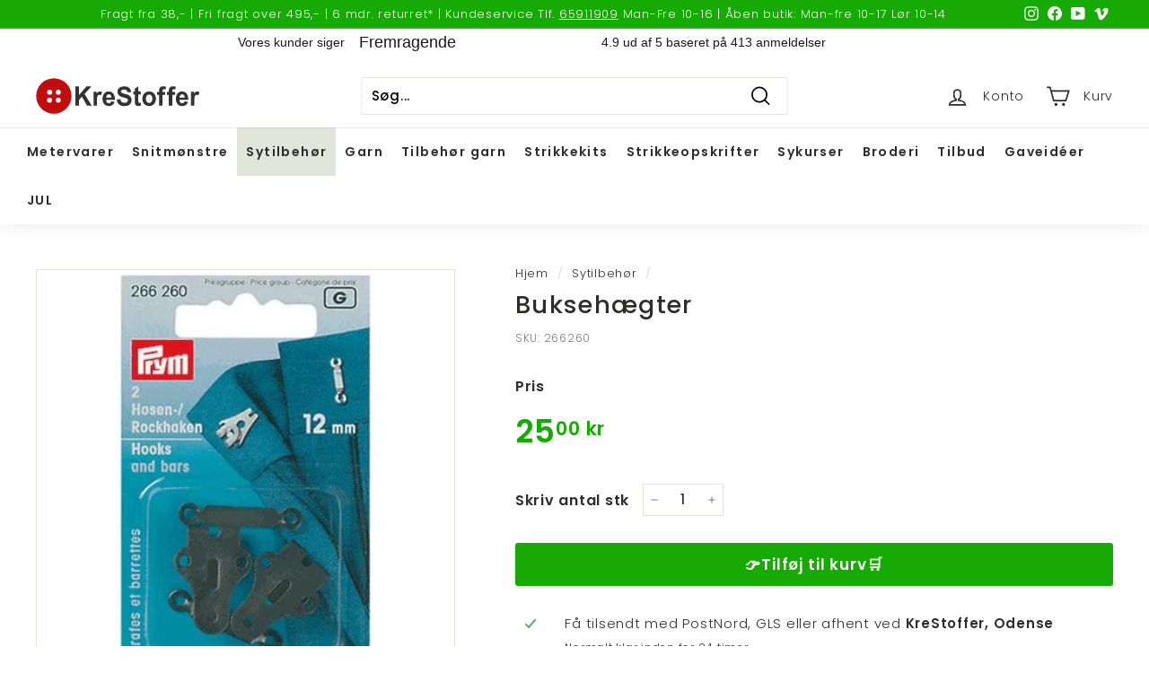

--- FILE ---
content_type: text/html; charset=utf-8
request_url: https://krestoffer.dk//variants/42987201069271/?section_id=store-availability
body_size: 434
content:
<div id="shopify-section-store-availability" class="shopify-section"><div
  data-section-id="store-availability"
  data-section-type="store-availability"><div class="store-availability"><svg aria-hidden="true" focusable="false" role="presentation" class="icon icon-in-stock" viewBox="0 0 12 10"><path fill-rule="evenodd" clip-rule="evenodd" d="M3.293 9.707l-3-3a.999.999 0 1 1 1.414-1.414l2.236 2.236 6.298-7.18a.999.999 0 1 1 1.518 1.3l-7 8a1 1 0 0 1-.72.35 1.017 1.017 0 0 1-.746-.292z" fill="#212B36"/></svg><div class="store-availability__info"><div>
            Få tilsendt med PostNord, GLS eller afhent ved <strong>KreStoffer, Odense</strong>
          </div>
          <p class="store-availability__small">
            Normalt klar inden for 24 timer
          </p>
          <p class="store-availability__small store-availability__small--link">
            <a href="#StoreAvailabilityModal" class="js-modal-open-availability" aria-controls="StoreAvailabilityModal">Se butiksinformation
</a>
          </p></div>
    </div>

    <div id="StoreAvailabilityModal" class="modal modal--square">
      <div class="modal__inner">
        <div class="modal__centered">
          <div class="modal__centered-content">
            <div data-availability-product-title></div>
            
            <hr><div class="store-availability"><svg aria-hidden="true" focusable="false" role="presentation" class="icon icon-in-stock" viewBox="0 0 12 10"><path fill-rule="evenodd" clip-rule="evenodd" d="M3.293 9.707l-3-3a.999.999 0 1 1 1.414-1.414l2.236 2.236 6.298-7.18a.999.999 0 1 1 1.518 1.3l-7 8a1 1 0 0 1-.72.35 1.017 1.017 0 0 1-.746-.292z" fill="#212B36"/></svg><div class="store-availability__info">
                  <div>
                    <strong>
                      KreStoffer, Odense
                    </strong>
                  </div>
                  <p class="store-availability__small">Afhentning tilgængelig, normalt klar inden for 24 timer
</p><div class="store-availability__small">
                    <p>Klokkestøbervej 12<br>5230<br>5230 Odense M<br>Danmark</p>
<p>
                        +4565911909
                      </p></div>
                </div>
              </div></div>
          <button type="button" class="btn btn--circle btn--icon modal__close js-modal-close">
            <svg aria-hidden="true" focusable="false" role="presentation" class="icon icon-close" viewBox="0 0 64 64"><defs><style>.cls-1{fill:none;stroke:#000;stroke-miterlimit:10;stroke-width:2px}</style></defs><path class="cls-1" d="M19 17.61l27.12 27.13m0-27.13L19 44.74"/></svg>
            <span class="icon__fallback-text">"Luk (esc)"</span>
          </button>
        </div>
      </div>
    </div></div>


</div>

--- FILE ---
content_type: text/css
request_url: https://krestoffer.dk/cdn/shop/t/4/assets/custom.css?v=37664153832566084691741681122
body_size: 2632
content:
.text-link{cursor:pointer}.text-with-icons__blocks .text-with-icons__block{padding-top:22px}.text-with-icons__blocks{margin-top:-22px}.text-with-icons__block-icon .image-wrap{margin-bottom:10px}.footer_blocks{justify-content:space-between}.page-container{z-index:0;position:relative}.index-section--footer{position:relative}.logo-bar__item--full-width{padding:0}.logo-bar__item--fill .logo-bar__link{height:100%}.logo-bar__item--fill img{width:100%;height:100%;object-fit:cover;object-position:center center}.main-content{min-height:initial}.collection-image img{padding:0}.rte table{table-layout:initial}.cart__item-sub--qty{justify-content:flex-start}.cart__item-sub__qty-name{margin-left:5px}.cart__item-sub__qty-container{display:flex;align-items:center}.cart__item-sub--qty .cart__item-price-col{flex-grow:1}@media only screen and (max-width:1200px){.scrollable-grid--medium{overflow:hidden;overflow-x:auto;flex-wrap:nowrap;justify-content:flex-start;margin:-10px -17px 0 0;padding:10px 17px 0 0}}.type-advanced .promo-grid__content:after{background:radial-gradient(rgba(0,0,0,.7) 0%,transparent 60%)}.grid__item--column{display:flex;flex-direction:column}.grid__item--column .h3{font-size:calc(var(--typeHeaderSize)*.5)}.grid__item--column .h3{font-size:calc(var(--typeHeaderSize)*.65)}@media (max-width: 768px){.grid__item--column .h3{font-size:calc(var(--typeHeaderSize)*.48)}}.cart__drawer-form .cart__remove{display:block}.cart__remove>*{margin-top:8px;display:block;font-size:.9em}.megamenu{max-width:100%}.megamenu__featured{display:none}@media (min-width: 1000px){.megamenu__cols{max-width:81%}.megamenu__featured{display:block}}.color-scheme-1,.color-scheme-2,.color-scheme-3{background-size:500px 500px;background-repeat:repeat;background-position:center center}.variant-wrapper .color-swatch-container--has-sku{position:relative;margin-bottom:12px;margin-right:10px;display:flex;flex-direction:column}.variant-wrapper .color-swatch-container--has-sku .color-swatch{margin:0 auto}.variant-wrapper .color-swatch__sku{margin-top:5px;color:var(--colorTextBody);text-indent:0px;font-size:12px;text-align:center;min-width:50px}.variant-input-wrap{display:flex;flex-wrap:wrap;margin:0 -8px -12px 0}.product__thumbs--below .product__thumb-item{width:100%}.variant-wrapper.variant-wrapper--has-sku{margin-right:-16px}.color-swatch{border:2px solid white}.product__quantity__description{font-size:.8em;opacity:.9;margin-top:5px;width:100%}.product__quantity{display:flex;align-items:center;flex-wrap:wrap}.product__quantity label{margin-bottom:0}.js-qty__wrapper{max-width:80px;min-width:60px}.js-qty__adjust{padding:0 8px}.product__quantity .js-qty__wrapper{margin-left:15px}.product__quantity--use-cm .js-qty__wrapper{max-width:100px;min-width:70px}.inventory--none .icon--inventory:before,.inventory--none .icon--inventory:after{background:tomato}.product-title-container,.product-single__title{display:flex;align-items:center;justify-content:space-between}.product-single__title .product__label{margin-left:10px;padding:2px 7px}.product-single__title__back{display:none;white-space:nowrap;margin-left:15px}.product__label{padding:5px 10px;white-space:nowrap;background:var(--colorPrimary);z-index:4;color:#fff;display:inline-block;font-size:var(--typeBaseSize);font-family:var(--typeBasePrimary),var(--typeBaseFallback);letter-spacing:.2px;line-height:var(--typeBaseLineHeight);font-weight:700}.product__label--available{background:var(--colorSaleTag);color:var(--colorSaleTagText)}.product__photos .product__labels{position:absolute;top:10px;right:0;display:flex;flex-direction:column;align-items:flex-end}.product__photos .product__labels .product__label{margin-top:10px}.product-form__info-title{padding-top:10px}.variant-wrapper--dropdown,.variant-wrapper--dropdown .variant-input-wrap select,.variant-wrapper--dropdown .variant-input-wrap{width:100%}.product-block-list__item .collection-grid{margin-bottom:0}.product-description__read-more{height:110px;overflow:hidden;margin-bottom:0;z-index:0;position:relative;transition:all .4s}.product-description__read-more.is-active{height:100%;overflow:hidden}.product-description__read-more:after{content:"";height:40px;background:#fff;background:linear-gradient(0deg,var(--color-bg),rgba(255,255,255,0) 100%);position:absolute;left:0;bottom:0;right:0;z-index:5;transition:all .4s}.product-description__read-more.is-active:after{height:0px}.product__price{font-size:calc(var(--typeBaseSize) + 12px);font-weight:700}.product__price.product__price--compare{font-size:calc(var(--typeBaseSize));color:var(--colorTextSavings)}.product__price-savings{display:none}.pswp__ui{transition:none!important}@media (max-width: 768px){.product__main-photos .flickity-page-dots{position:relative;margin-top:-10px}.product__photo-zoom{content:"";position:absolute;top:0;left:0;z-index:1;margin:0!important;padding:0;display:flex;justify-content:flex-end;align-items:flex-end;background:transparent!important;box-shadow:initial;border-radius:initial}.product__photo-zoom__svg{box-shadow:0 3px 6px #00000026;padding:8px;border-radius:50%;background:#fff;margin:10px;transition:all .5s}.product__photo-zoom:hover .product__photo-zoom__svg{background:var(--colorTextBody)}}@media (min-width: 769px){.js-qty__wrapper{max-width:90px;min-width:70px}.product-single__sticky{top:120px}.product__photos .product__label{display:block}.product-single__title .product__label{display:none}.product-single__meta{padding-top:5px}.product__price{font-size:calc(var(--typeBaseSize) + 20px);font-weight:700}.product__price.product__price--compare{font-size:calc(var(--typeBaseSize) + 5px)}.product-single__title__back{display:inline-block}}.rte--collection-desc__read-more{height:0px;overflow:hidden;margin-bottom:0;z-index:0;position:relative;transition:all .5s}.rte--collection-desc__read-more.is-active{height:100%}.rte--collection-desc--read-more-container{position:relative;margin-bottom:0!important}.rte--collection-desc--read-more-container:after{content:"";height:50px;background:#fff;background:linear-gradient(0deg,var(--color-bg) 50%,rgba(255,255,255,0) 100%);position:absolute;left:0;bottom:0;right:0;z-index:5;transition:all .6s}.rte--collection-desc--read-more-container.is-active:after{height:0px}.grid-product__tag.grid-product__tag--sold-out--event{background-color:var(--colorScheme1Bg);color:var(--colorScheme1Text)}.product__label.grid-product__tag--custom{background-color:var(--colorSaleTag);color:var(--colorSaleTagText)}.grid-product__tag.grid-product__tag--black,.product__label.grid-product__tag--black{background-color:#000;color:#fff}.grid-product__tag.grid-product__tag--yellow,.product__label.grid-product__tag--yellow{background-color:#f8fb30;color:#000}.grid-product__tags{top:0;bottom:auto}.grid-item__meta .btn{margin-top:10px}.grid-item__meta{margin-right:0}.tag__text{display:flex;width:fit-content}.tag__text .svg{display:flex;align-items:center}.tag__text svg{width:20px}.tag__text .svg{margin-right:5px;opacity:.8;transition:all .3s}.tag__texts{display:flex;align-items:center}.svg path{fill:var(--colorIcons)}.tag__checkbox-wrapper:hover .svg,.tag__checkbox-wrapper:focus .svg,.tag--active .svg{opacity:1}@media (min-width: 769px){.collection-hero{height:250px}}.announcement-slider__content p{font-size:13px;font-weight:300}.site-header__logo img{height:40px;object-fit:contain;object-position:left center}@media (min-width: 769px){.site-header__search-results{transform:translateY(0);z-index:100}}.cart__header{margin:20px 0;padding:6px 14px;text-align:center;background:#eee;font-size:calc(var(--typeBaseSize));font-weight:700}.slide-nav__image{display:none}.slide-nav__image+span{padding-left:0}@keyframes scaleUpNormal{0%{opacity:1;transform:scale(1)}50%{opacity:1;transform:scale(1.3)}to{transform:scale(1)}}.site-nav__link.startAnimation .cart-link__bubble{animation:scaleUpNormal .5s linear 1}.collection-content .product-grid .grid-item__link{display:flex;flex-direction:column;flex-grow:1}.collection-content .product-grid .grid-item__meta{flex-grow:1;display:flex;flex-direction:column}.collection-content .product-grid .grid-item__meta-main{flex-grow:100}.upsell-list{margin-left:0;margin-right:0}.product-block-list__item--upsell{margin-bottom:20px}.grid-item__check-label{position:absolute;left:0;top:0;right:0;bottom:0;opacity:0;margin:0!important;z-index:2}.upsell__checkbox{display:flex;align-items:center;margin-left:10px}.upsell__checkbox label{margin:0;white-space:nowrap}.upsell__checkbox input{width:15px;height:15px}.upsell-list .grid-item{border:1px solid var(--colorBorder);background-color:var(--colorBodyDim);padding-left:15px;padding-right:15px;position:relative}.upsell-list .grid-item__content{background-color:inherit}.upsell-list .grid-product__image-wrap{max-width:60px}.upsell-list .grid-product__title,.upsell-list .grid-product__price--current{font-size:inherit}.upsell-list .grid-product__price{text-align:left}.upsell-list .btn--full{width:115px}.upsell-list .grid-product__tags{display:none}.upsell-list .grid-item__meta{display:flex;justify-content:space-between;padding-right:0!important}.upsell-list .grid-item__meta .btn{margin-left:10px}@media (max-width: 400px){.upsell-list .grid-product__image-wrap{max-width:50px}.upsell-list .grid-item{padding-left:10px;padding-right:10px}}.site-nav__item .site-nav__link{padding:16px;letter-spacing:.1em;font-weight:600}@media (max-width: 1300px){.site-nav__item .site-nav__link{padding-left:10px;padding-right:10px}}.site-navigation .site-nav__link:hover,.site-navigation .site-nav__link--active,.site-navigation .site-nav__item:hover>.site-nav__link{background:var(--colorNavActive);color:var(--colorNavTextActive)}.site-navigation .site-nav--has-dropdown .site-nav__link--underline:after,.site-navigation .site-nav__link--underline:after{border-color:var(--colorNavTextActive)}.cart__terms-checkbox.error+label{color:#ff4500}.cart__terms-checkbox.error+label a{color:#ff4500}.cart__price__note{display:block;font-size:9px;line-height:1}.cart__item__properties{font-size:10px;margin-bottom:5px}.megamenu__col{width:25%}.megamenu__cols{display:flex;flex-direction:row}.megamenu--links{padding-bottom:45px}.megamenu--links .megamenu__cols{display:initial}.megamenu__item{padding-right:20px}.cart__item-row .add-note{font-size:calc(var(--typeBaseSize) + 2px)!important}.megamenu__col-title--no-children a{width:100%;padding:10px 15px!important;background:#000!important;color:#fff;text-decoration:none!important;text-align:center;transition:all .5s}.megamenu__col-title--no-children a:hover{background:var(--colorPrimary)!important;color:var(--colorNav)}.mobile-nav-trigger{display:flex;flex-direction:column;align-items:center}.mobile-nav-trigger span{font-size:8px;margin-bottom:-5px}.site-header__drawer,.site-header__mobile-nav{z-index:50}@media (min-width:1200px){[data-layout=below] .header-item--search{position:absolute;left:50%;top:50%;transform:translate(-50%,-50%);width:475px}}.fact-box{display:flex;flex-direction:row;flex-wrap:wrap;justify-content:space-between;margin-bottom:30px}.fact-box-title{width:100%}.fact-box__line{display:flex;flex-direction:column;margin-bottom:15px;width:calc(100% - 10px)}.fact-box__title{display:block;margin-bottom:5px}.fact-box__info{display:block}.fact-box svg{width:25px}.fact-box svg path{fill:var(--colorIcons)}@media (min-width: 900px){.fact-box__line{width:50%}}@media (max-width: 850px) and (min-width: 400px){.fact-box__line{width:50%}}.collection-hero{max-height:30vh;min-height:200px}.collection-sidebar__group>.collapsible-trigger{background-color:var(--colorBorder);padding:15px 20px;font-weight:700}.collection-sidebar__group .collapsible-trigger-btn{font-size:calc(var(--typeBaseSize) + 2px)}.collection-sidebar__group>.collapsible-content{width:100%;display:block;padding:10px 20px;text-align:left;border-bottom:1px solid var(--colorBorder)!important;border-left:1px solid var(--colorBorder)!important;border-right:1px solid var(--colorBorder)!important;font-size:calc(var(--typeBaseSize) - 2px);margin-bottom:20px}.collapsible-content__inner ul{margin-bottom:0}.collection-sidebar__group>.collapsible-content:not(.is-open){margin-bottom:0}.collection-sidebar__group>.collapsible-content>.collapsible-content__inner{padding-bottom:20px!important}.collection-sidebar__group .collapsible-trigger__layout{justify-content:space-between!important}.collection-mobile-filters .filter-wrapper.is-active{padding:30px 20px}.collection-sidebar__group .tag-list:not(.tag-list--swatches){columns:1}.sidebar-navigation{margin-top:30px}.sidebar-navigation__link{transition:all .3s}.site-header__search-btn--submit{max-width:58px}.header-item.header-item--logo{z-index:-1}.header-item.header-item--search{z-index:5}.header-layout{z-index:0;position:relative}@media (min-width: 769px){.collection-content .grid__item--sidebar{min-width:250px}.collection-content .grid__item--sidebar+.grid__item--content{max-width:calc(100% - 250px)}}.sidebar-navigation{border-bottom:none;margin-top:0}.sidebar-navigation .collapsible-content__inner{padding-bottom:0}.sidebar-navigation__link{width:100%;display:block;padding:10px 20px;text-align:left;border-bottom:1px solid var(--colorBorder);font-size:calc(var(--typeBaseSize) - 2px)}.sidebar-navigation__link.is-active{color:#be1622}.sidebar-navigation__link--top,.sidebar-navigation .top-level>.collapsible-trigger{background-color:var(--colorBorder);padding:15px 20px;font-weight:700;font-size:calc(var(--typeBaseSize) + 2px)}.sidebar-navigation__link--top.is-active{color:inherit}.sidebar-navigation__link--middle,.sidebar-navigation .middle-level>.collapsible-trigger{padding:13px 20px;font-size:calc(var(--typeBaseSize));font-weight:700;border-bottom:1px solid var(--colorBorder)}.sidebar-navigation .middle-level{border-left:1px solid var(--colorBorder);border-right:1px solid var(--colorBorder)}#CollectionSidebar{margin-top:10px}.sidebar-navigation__list,.sidebar-navigation__list li{list-style-type:none;margin:0}.sidebar-navigation .collapsible-trigger__layout{justify-content:space-between!important}#insta-feed{margin-top:0!important}#insta-feed h2{text-align:left}#insta-feed .instafeed-overlay:before{background-size:50px 50px!important}.footer__blocks{width:100%;justify-content:space-between}.footer__blocks .footer__block{max-width:300px;padding-right:10px}.footer__menu--description:last-child{margin-bottom:20px!important}.footer__menu--description p>a{padding:0!important}@media (max-width: 768px){.footer__blocks .footer__block{max-width:initial}}.CookieDeclarationType{overflow:auto}.product-grid-container-search{margin:0}.predictive-result__layout [data-view=list]{justify-content:space-between}.predictive-result__layout [data-view=list] .grid-item{width:100%;flex:initial}.predictive-result__layout [data-view=list]{margin-left:0;margin-right:0}.predictive-result__layout [data-view=list] .grid-item{border:1px solid var(--colorBorder);padding:10px 15px;position:relative}.predictive-result__layout [data-view=list] .grid-item__meta{display:flex;flex-direction:column}.predictive-result__layout [data-view=list] .grid-item__content{background-color:inherit}.predictive-result__layout [data-view=list] .grid-product__image-wrap{max-width:60px}.predictive-result__layout [data-view=list] .grid-product__title{font-size:inherit;margin-bottom:5px}.predictive-result__layout [data-view=list] .grid-product__price--current{font-size:inherit}.predictive-result__layout [data-view=list] .grid-product__price{text-align:left;display:flex}.predictive-result__layout [data-view=list] .grid-product__price--original{margin-left:5px}.predictive-result__layout [data-view=list] .grid-product__tags{display:none}.predictive-result__layout [data-view=list] .grid-item__meta{display:flex;justify-content:space-between;padding-right:0!important;margin:0 8px}@media (max-width: 400px){.predictive-result__layout [data-view=list] .grid-product__image-wrap{max-width:50px}.predictive-result__layout [data-view=list] .grid-item{padding-left:10px;padding-right:10px}}@media (min-width: 769px){.predictive-result__layout [data-view=list] .grid-item__meta{margin:0 10px}.predictive-result__layout [data-view=list] .grid-item{width:calc(50% - 5px)}}.collection-image{position:absolute;left:0;top:0;width:100%;height:100%}
/*# sourceMappingURL=/cdn/shop/t/4/assets/custom.css.map?v=37664153832566084691741681122 */


--- FILE ---
content_type: text/javascript
request_url: https://krestoffer.dk/cdn/shop/t/4/assets/custom.js?v=159634302382158537611695623274
body_size: -185
content:
$(".product-description__read-more-link").click(function(e){e.preventDefault(),$(".product-description__read-more").addClass("is-active"),$(".product-description__read-more-link").remove()});var collectionDescriptionHeight;$(document).ready(function(){$(".rte--collection-desc__read-more").length>0&&(collectionDescriptionHeight=$(".rte--collection-desc__read-more")[0].scrollHeight)}),$(".collection__read-more-link").click(function(e){e.preventDefault(),$(".rte--collection-desc__read-more").height(collectionDescriptionHeight),$(".rte--collection-desc__read-more").addClass("is-active"),$(".rte--collection-desc--read-more-container").addClass("is-active"),$(".collection__read-more-link").remove()}),$('a[href*="#"]').click(function(e){var scroll_to=$(this).attr("href").split("#"),elem=$("#"+scroll_to[1]);if(elem.length)return $("html, body").animate({scrollTop:elem.offset().top-100},800),!1}),$(".collapsible-trigger").click(function(){if($(this).parent().hasClass("middle-level")){var ele=this;console.log("true"),$(ele).parent().siblings().find(".collapsible-trigger.is-open").each(function(){var sibling=this;$(this).removeClass("is-open"),$(this).siblings(".collapsible-content").height(0),$(this).siblings(".collapsible-content").removeClass("is-open"),$(ele).parents(".collapsible-content").css("height","auto")})}}),$(".js-remove-product").click(function(e){e.preventDefault();var parent=$(this).parents(".cart__item");$(parent).find(".js-qty__num").val(0),$(parent).find(".js-qty__adjust--minus").click()}),$(".site-header__search-btn--cancel").click(function(){$(".site-header__search-input").val("")}),$("#SearchResultsWrapper").mouseleave(function(){$(this).addClass("hide")}),$(".site-header__search-input").click(function(){$(".site-header__search-input").val()!=""&&$("#SearchResultsWrapper").removeClass("hide")});
//# sourceMappingURL=/cdn/shop/t/4/assets/custom.js.map?v=159634302382158537611695623274


--- FILE ---
content_type: image/svg+xml
request_url: https://krestoffer.dk/cdn/shop/files/krestoffer-logo-2024-tybografi-1_800x.svg?v=1723713338
body_size: 695
content:
<svg viewBox="0 0 364.92 79.98" xmlns="http://www.w3.org/2000/svg" data-sanitized-data-name="Layer_1" data-name="Layer_1" id="uuid-7971bf27-5045-48fb-aa2c-3c56ed78aa61">
  <g>
    <path style="fill: #333;" d="M88.03,61.72V18.63h8.2v19.13l16.58-19.13h11.03l-15.3,16.78,16.13,26.3h-10.62l-11.17-20.22-6.65,7.2v13.02h-8.2Z"></path>
    <path style="fill: #333;" d="M136.32,61.72h-7.79v-31.21h7.23v4.44c1.24-2.1,2.35-3.48,3.34-4.14.99-.67,2.11-1,3.37-1,1.77,0,3.48.52,5.13,1.56l-2.41,7.2c-1.31-.9-2.53-1.35-3.66-1.35s-2.01.32-2.77.96c-.76.64-1.35,1.79-1.79,3.45-.43,1.67-.65,5.15-.65,10.46v9.64Z"></path>
    <path style="fill: #333;" d="M168,51.78l7.76,1.38c-1,3.02-2.57,5.31-4.73,6.89-2.15,1.58-4.85,2.37-8.08,2.37-5.12,0-8.91-1.77-11.36-5.32-1.94-2.84-2.91-6.43-2.91-10.76,0-5.17,1.28-9.22,3.83-12.15,2.55-2.93,5.77-4.39,9.67-4.39,4.38,0,7.83,1.53,10.37,4.6,2.53,3.07,3.74,7.76,3.63,14.09h-19.51c.06,2.45.68,4.35,1.88,5.72,1.2,1.36,2.7,2.04,4.49,2.04,1.22,0,2.25-.35,3.08-1.06s1.46-1.84,1.88-3.41ZM168.44,43.44c-.06-2.39-.64-4.21-1.75-5.45-1.11-1.24-2.46-1.87-4.05-1.87-1.7,0-3.1.66-4.21,1.97-1.11,1.31-1.65,3.1-1.64,5.35h11.64Z"></path>
    <path style="fill: #333;" d="M180.5,47.87l7.98-.81c.48,2.81,1.46,4.87,2.92,6.19,1.47,1.32,3.45,1.98,5.95,1.98,2.64,0,4.63-.59,5.97-1.76,1.34-1.17,2.01-2.54,2.01-4.11,0-1.01-.28-1.86-.85-2.57-.56-.71-1.55-1.32-2.95-1.84-.96-.35-3.15-.97-6.57-1.86-4.4-1.14-7.48-2.55-9.26-4.21-2.49-2.34-3.74-5.2-3.74-8.57,0-2.17.59-4.2,1.76-6.08,1.17-1.89,2.86-3.33,5.07-4.31,2.21-.99,4.87-1.48,8-1.48,5.1,0,8.94,1.17,11.52,3.51,2.58,2.34,3.93,5.47,4.06,9.38l-8.2.38c-.35-2.19-1.1-3.76-2.26-4.72-1.16-.96-2.89-1.44-5.2-1.44s-4.25.51-5.6,1.54c-.87.66-1.3,1.54-1.3,2.64,0,1.01.41,1.87,1.22,2.59,1.03.91,3.55,1.86,7.54,2.85s6.94,2.01,8.86,3.06c1.91,1.06,3.41,2.5,4.49,4.33,1.08,1.83,1.62,4.09,1.62,6.78,0,2.44-.65,4.72-1.94,6.85-1.29,2.13-3.12,3.71-5.49,4.75-2.37,1.04-5.31,1.55-8.84,1.55-5.14,0-9.08-1.24-11.84-3.73-2.75-2.49-4.4-6.11-4.93-10.88Z"></path>
    <path style="fill: #333;" d="M233.89,29.71v6.75h-5.32v12.89c0,2.61.05,4.13.15,4.56.1.43.33.79.69,1.07.36.28.8.42,1.32.42.72,0,1.76-.27,3.13-.81l.67,6.57c-1.81.84-3.86,1.27-6.15,1.27-1.4,0-2.67-.26-3.8-.77-1.13-.51-1.95-1.18-2.48-1.99-.53-.81-.89-1.91-1.09-3.3-.17-.98-.25-2.97-.25-5.96v-13.95h-3.58v-6.75h3.58v-6.36l7.82-4.94v11.29h5.32Z"></path>
    <path style="fill: #333;" d="M237.49,45.67c0-2.74.64-5.4,1.91-7.96,1.28-2.57,3.08-4.53,5.42-5.88,2.34-1.35,4.95-2.03,7.83-2.03,4.45,0,8.1,1.53,10.95,4.6,2.85,3.07,4.27,6.94,4.27,11.62s-1.44,8.63-4.31,11.74c-2.87,3.11-6.49,4.66-10.85,4.66-2.7,0-5.27-.65-7.72-1.94-2.45-1.29-4.31-3.19-5.59-5.69-1.27-2.5-1.91-5.54-1.91-9.12ZM245.47,46.11c0,3.1.69,5.47,2.08,7.11,1.38,1.65,3.09,2.47,5.13,2.47s3.74-.82,5.11-2.47c1.38-1.65,2.07-4.04,2.07-7.17s-.69-5.41-2.07-7.05c-1.38-1.65-3.08-2.47-5.11-2.47s-3.74.82-5.13,2.47c-1.39,1.65-2.08,4.02-2.08,7.11Z"></path>
    <path style="fill: #333;" d="M270.56,30.88h4.32v-2.32c0-2.59.26-4.53.79-5.81.53-1.28,1.5-2.32,2.91-3.12,1.41-.8,3.2-1.21,5.36-1.21s4.39.35,6.51,1.05l-1.05,5.69c-1.24-.31-2.43-.46-3.58-.46s-1.94.28-2.43.83c-.49.55-.73,1.61-.73,3.18v2.18h5.82v6.42h-5.82v24.42h-7.79v-24.42h-4.32v-6.42Z"></path>
    <path style="fill: #333;" d="M292.3,30.88h4.32v-2.32c0-2.59.26-4.53.79-5.81.53-1.28,1.5-2.32,2.91-3.12,1.41-.8,3.2-1.21,5.36-1.21s4.39.35,6.51,1.05l-1.05,5.69c-1.24-.31-2.43-.46-3.58-.46s-1.94.28-2.43.83c-.49.55-.73,1.61-.73,3.18v2.18h5.82v6.42h-5.82v24.42h-7.79v-24.42h-4.32v-6.42Z"></path>
    <path style="fill: #333;" d="M331.66,51.78l7.76,1.38c-1,3.02-2.57,5.31-4.73,6.89-2.15,1.58-4.85,2.37-8.08,2.37-5.12,0-8.91-1.77-11.36-5.32-1.94-2.84-2.91-6.43-2.91-10.76,0-5.17,1.27-9.22,3.82-12.15,2.55-2.93,5.78-4.39,9.67-4.39,4.38,0,7.83,1.53,10.37,4.6,2.53,3.07,3.74,7.76,3.63,14.09h-19.51c.05,2.45.68,4.35,1.88,5.72,1.2,1.36,2.7,2.04,4.49,2.04,1.22,0,2.25-.35,3.08-1.06s1.46-1.84,1.88-3.41ZM332.11,43.44c-.06-2.39-.64-4.21-1.75-5.45-1.11-1.24-2.46-1.87-4.05-1.87-1.7,0-3.1.66-4.21,1.97-1.11,1.31-1.65,3.1-1.64,5.35h11.64Z"></path>
    <path style="fill: #333;" d="M353.64,61.72h-7.79v-31.21h7.24v4.44c1.24-2.1,2.35-3.48,3.34-4.14.99-.67,2.11-1,3.37-1,1.77,0,3.48.52,5.13,1.56l-2.41,7.2c-1.31-.9-2.53-1.35-3.66-1.35s-2.01.32-2.77.96c-.76.64-1.35,1.79-1.79,3.45-.43,1.67-.65,5.15-.65,10.46v9.64Z"></path>
  </g>
  <circle style="fill: #c00d0d;" r="39.5" cy="39.99" cx="40.05"></circle>
  <circle style="fill: #fff;" r="5.55" cy="31.55" cx="30.6"></circle>
  <circle style="fill: #fff;" r="5.55" cy="31.55" cx="49.92"></circle>
  <circle style="fill: #fff;" r="5.55" cy="49.28" cx="49.92"></circle>
  <circle style="fill: #fff;" r="5.57" cy="49.34" cx="30.31"></circle>
</svg>